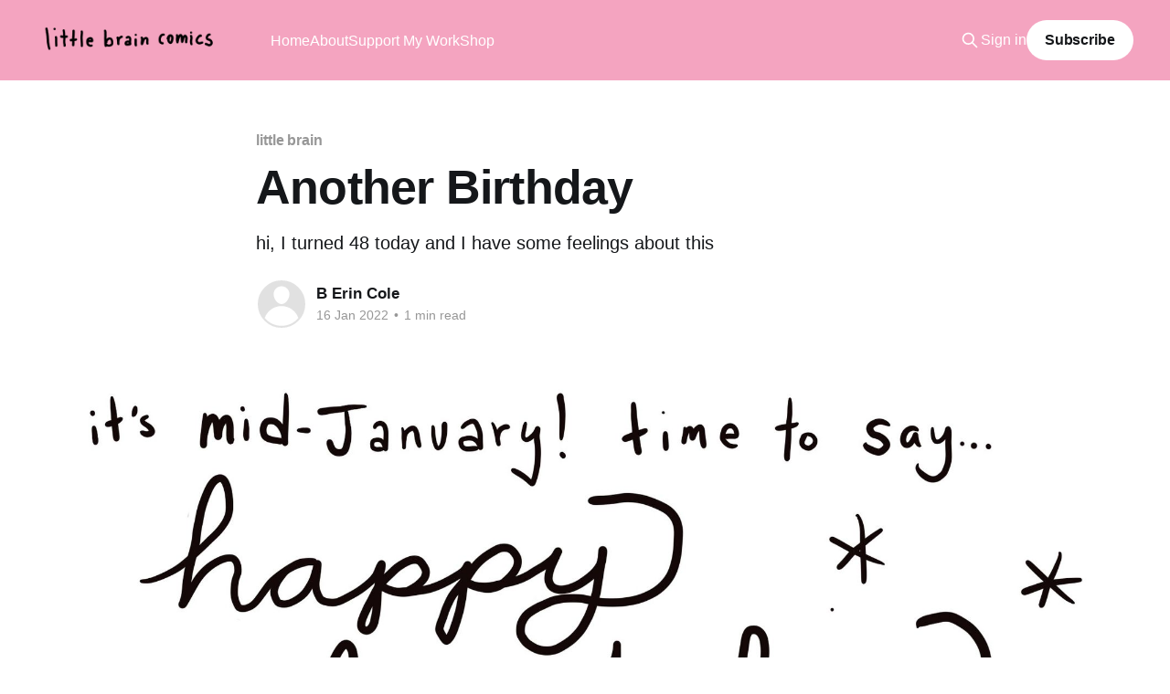

--- FILE ---
content_type: text/html; charset=utf-8
request_url: https://www.littlebraincomics.com/another-birthday/
body_size: 4705
content:
<!DOCTYPE html>
<html lang="en">
<head>

    <title>Another Birthday</title>
    <meta charset="utf-8" />
    <meta http-equiv="X-UA-Compatible" content="IE=edge" />
    <meta name="HandheldFriendly" content="True" />
    <meta name="viewport" content="width=device-width, initial-scale=1.0" />
    
    <link rel="preload" as="style" href="https://www.littlebraincomics.com/assets/built/screen.css?v=259ad9f92c" />
    <link rel="preload" as="script" href="https://www.littlebraincomics.com/assets/built/casper.js?v=259ad9f92c" />

    <link rel="stylesheet" type="text/css" href="https://www.littlebraincomics.com/assets/built/screen.css?v=259ad9f92c" />

    <meta name="description" content="hi, I turned 48 today and I have some feelings about this">
    <link rel="icon" href="https://www.littlebraincomics.com/content/images/size/w256h256/2022/01/IMG_9321.png" type="image/png">
    <link rel="canonical" href="https://www.littlebraincomics.com/another-birthday/">
    <meta name="referrer" content="no-referrer-when-downgrade">
    
    <meta property="og:site_name" content="Little Brain Comics">
    <meta property="og:type" content="article">
    <meta property="og:title" content="Another Birthday">
    <meta property="og:description" content="hi, I turned 48 today and I have some feelings about this">
    <meta property="og:url" content="https://www.littlebraincomics.com/another-birthday/">
    <meta property="og:image" content="https://www.littlebraincomics.com/content/images/size/w1200/2022/01/IMG_0841-2.jpeg">
    <meta property="article:published_time" content="2022-01-16T17:51:00.000Z">
    <meta property="article:modified_time" content="2022-03-02T00:03:15.000Z">
    <meta property="article:tag" content="little brain">
    
    <meta name="twitter:card" content="summary_large_image">
    <meta name="twitter:title" content="Another Birthday">
    <meta name="twitter:description" content="hi, I turned 48 today and I have some feelings about this">
    <meta name="twitter:url" content="https://www.littlebraincomics.com/another-birthday/">
    <meta name="twitter:image" content="https://www.littlebraincomics.com/content/images/size/w1200/2022/01/IMG_0841-1.jpeg">
    <meta name="twitter:label1" content="Written by">
    <meta name="twitter:data1" content="B Erin Cole">
    <meta name="twitter:label2" content="Filed under">
    <meta name="twitter:data2" content="little brain">
    <meta name="twitter:site" content="@berincole">
    <meta property="og:image:width" content="1200">
    <meta property="og:image:height" content="1200">
    
    <script type="application/ld+json">
{
    "@context": "https://schema.org",
    "@type": "Article",
    "publisher": {
        "@type": "Organization",
        "name": "Little Brain Comics",
        "url": "https://www.littlebraincomics.com/",
        "logo": {
            "@type": "ImageObject",
            "url": "https://www.littlebraincomics.com/content/images/2022/03/LBC-logo-2.png"
        }
    },
    "author": {
        "@type": "Person",
        "name": "B Erin Cole",
        "url": "https://www.littlebraincomics.com/author/b/",
        "sameAs": []
    },
    "headline": "Another Birthday",
    "url": "https://www.littlebraincomics.com/another-birthday/",
    "datePublished": "2022-01-16T17:51:00.000Z",
    "dateModified": "2022-03-02T00:03:15.000Z",
    "image": {
        "@type": "ImageObject",
        "url": "https://www.littlebraincomics.com/content/images/size/w1200/2022/01/IMG_0841-4.jpeg",
        "width": 1200,
        "height": 1200
    },
    "keywords": "little brain",
    "description": "hi, I turned 48 today and I have some feelings about this",
    "mainEntityOfPage": "https://www.littlebraincomics.com/another-birthday/"
}
    </script>

    <meta name="generator" content="Ghost 6.13">
    <link rel="alternate" type="application/rss+xml" title="Little Brain Comics" href="https://www.littlebraincomics.com/rss/">
    <script defer src="https://cdn.jsdelivr.net/ghost/portal@~2.56/umd/portal.min.js" data-i18n="true" data-ghost="https://www.littlebraincomics.com/" data-key="3250b9515fe1de36995b8c4aaa" data-api="https://little-brain-comics.ghost.io/ghost/api/content/" data-locale="en" crossorigin="anonymous"></script><style id="gh-members-styles">.gh-post-upgrade-cta-content,
.gh-post-upgrade-cta {
    display: flex;
    flex-direction: column;
    align-items: center;
    font-family: -apple-system, BlinkMacSystemFont, 'Segoe UI', Roboto, Oxygen, Ubuntu, Cantarell, 'Open Sans', 'Helvetica Neue', sans-serif;
    text-align: center;
    width: 100%;
    color: #ffffff;
    font-size: 16px;
}

.gh-post-upgrade-cta-content {
    border-radius: 8px;
    padding: 40px 4vw;
}

.gh-post-upgrade-cta h2 {
    color: #ffffff;
    font-size: 28px;
    letter-spacing: -0.2px;
    margin: 0;
    padding: 0;
}

.gh-post-upgrade-cta p {
    margin: 20px 0 0;
    padding: 0;
}

.gh-post-upgrade-cta small {
    font-size: 16px;
    letter-spacing: -0.2px;
}

.gh-post-upgrade-cta a {
    color: #ffffff;
    cursor: pointer;
    font-weight: 500;
    box-shadow: none;
    text-decoration: underline;
}

.gh-post-upgrade-cta a:hover {
    color: #ffffff;
    opacity: 0.8;
    box-shadow: none;
    text-decoration: underline;
}

.gh-post-upgrade-cta a.gh-btn {
    display: block;
    background: #ffffff;
    text-decoration: none;
    margin: 28px 0 0;
    padding: 8px 18px;
    border-radius: 4px;
    font-size: 16px;
    font-weight: 600;
}

.gh-post-upgrade-cta a.gh-btn:hover {
    opacity: 0.92;
}</style><script async src="https://js.stripe.com/v3/"></script>
    <script defer src="https://cdn.jsdelivr.net/ghost/sodo-search@~1.8/umd/sodo-search.min.js" data-key="3250b9515fe1de36995b8c4aaa" data-styles="https://cdn.jsdelivr.net/ghost/sodo-search@~1.8/umd/main.css" data-sodo-search="https://little-brain-comics.ghost.io/" data-locale="en" crossorigin="anonymous"></script>
    
    <link href="https://www.littlebraincomics.com/webmentions/receive/" rel="webmention">
    <script defer src="/public/cards.min.js?v=259ad9f92c"></script>
    <link rel="stylesheet" type="text/css" href="/public/cards.min.css?v=259ad9f92c">
    <script defer src="/public/member-attribution.min.js?v=259ad9f92c"></script><style>:root {--ghost-accent-color: #f4a4c0;}</style>
    <!-- Global site tag (gtag.js) - Google Analytics -->
<script async src="https://www.googletagmanager.com/gtag/js?id=G-8H7XJ0LW7F"></script>
<script>
  window.dataLayer = window.dataLayer || [];
  function gtag(){dataLayer.push(arguments);}
  gtag('js', new Date());

  gtag('config', 'G-8H7XJ0LW7F');
</script>

</head>
<body class="post-template tag-little-brain is-head-left-logo has-cover">
<div class="viewport">

    <header id="gh-head" class="gh-head outer">
        <div class="gh-head-inner inner">
            <div class="gh-head-brand">
                <a class="gh-head-logo" href="https://www.littlebraincomics.com">
                        <img src="https://www.littlebraincomics.com/content/images/2022/03/LBC-logo-2.png" alt="Little Brain Comics">
                </a>
                <button class="gh-search gh-icon-btn" aria-label="Search this site" data-ghost-search><svg xmlns="http://www.w3.org/2000/svg" fill="none" viewBox="0 0 24 24" stroke="currentColor" stroke-width="2" width="20" height="20"><path stroke-linecap="round" stroke-linejoin="round" d="M21 21l-6-6m2-5a7 7 0 11-14 0 7 7 0 0114 0z"></path></svg></button>
                <button class="gh-burger" aria-label="Main Menu"></button>
            </div>

            <nav class="gh-head-menu">
                <ul class="nav">
    <li class="nav-home"><a href="https://www.littlebraincomics.com/">Home</a></li>
    <li class="nav-about"><a href="https://www.littlebraincomics.com/hello/">About</a></li>
    <li class="nav-support-my-work"><a href="https://www.littlebraincomics.com/support-my-work/">Support My Work</a></li>
    <li class="nav-shop"><a href="https://www.etsy.com/shop/littlebraincomics/">Shop</a></li>
</ul>

            </nav>

            <div class="gh-head-actions">
                    <button class="gh-search gh-icon-btn" aria-label="Search this site" data-ghost-search><svg xmlns="http://www.w3.org/2000/svg" fill="none" viewBox="0 0 24 24" stroke="currentColor" stroke-width="2" width="20" height="20"><path stroke-linecap="round" stroke-linejoin="round" d="M21 21l-6-6m2-5a7 7 0 11-14 0 7 7 0 0114 0z"></path></svg></button>
                    <div class="gh-head-members">
                                <a class="gh-head-link" href="#/portal/signin" data-portal="signin">Sign in</a>
                                <a class="gh-head-button" href="#/portal/signup" data-portal="signup">Subscribe</a>
                    </div>
            </div>
        </div>
    </header>

    <div class="site-content">
        



<main id="site-main" class="site-main">
<article class="article post tag-little-brain ">

    <header class="article-header gh-canvas">

        <div class="article-tag post-card-tags">
                <span class="post-card-primary-tag">
                    <a href="/tag/little-brain/">little brain</a>
                </span>
        </div>

        <h1 class="article-title">Another Birthday</h1>

            <p class="article-excerpt">hi, I turned 48 today and I have some feelings about this</p>

        <div class="article-byline">
        <section class="article-byline-content">

            <ul class="author-list instapaper_ignore">
                <li class="author-list-item">
                    <a href="/author/b/" class="author-avatar author-profile-image" aria-label="Read more of B Erin Cole"><svg viewBox="0 0 24 24" xmlns="http://www.w3.org/2000/svg"><g fill="none" fill-rule="evenodd"><path d="M3.513 18.998C4.749 15.504 8.082 13 12 13s7.251 2.504 8.487 5.998C18.47 21.442 15.417 23 12 23s-6.47-1.558-8.487-4.002zM12 12c2.21 0 4-2.79 4-5s-1.79-4-4-4-4 1.79-4 4 1.79 5 4 5z" fill="#FFF"/></g></svg>
</a>
                </li>
            </ul>

            <div class="article-byline-meta">
                <h4 class="author-name"><a href="/author/b/">B Erin Cole</a></h4>
                <div class="byline-meta-content">
                    <time class="byline-meta-date" datetime="2022-01-16">16 Jan 2022</time>
                        <span class="byline-reading-time"><span class="bull">&bull;</span> 1 min read</span>
                </div>
            </div>

        </section>
        </div>

            <figure class="article-image">
                <img
                    srcset="/content/images/size/w300/2022/01/IMG_0841-4.jpeg 300w,
                            /content/images/size/w600/2022/01/IMG_0841-4.jpeg 600w,
                            /content/images/size/w1000/2022/01/IMG_0841-4.jpeg 1000w,
                            /content/images/size/w2000/2022/01/IMG_0841-4.jpeg 2000w"
                    sizes="(min-width: 1400px) 1400px, 92vw"
                    src="/content/images/size/w2000/2022/01/IMG_0841-4.jpeg"
                    alt="Another Birthday"
                />
            </figure>

    </header>

    <section class="gh-content gh-canvas">
        <figure class="kg-card kg-image-card"><img src="https://www.littlebraincomics.com/content/images/2022/01/IMG_0840.jpeg" class="kg-image" alt loading="lazy" width="2000" height="2000" srcset="https://www.littlebraincomics.com/content/images/size/w600/2022/01/IMG_0840.jpeg 600w, https://www.littlebraincomics.com/content/images/size/w1000/2022/01/IMG_0840.jpeg 1000w, https://www.littlebraincomics.com/content/images/size/w1600/2022/01/IMG_0840.jpeg 1600w, https://www.littlebraincomics.com/content/images/2022/01/IMG_0840.jpeg 2048w" sizes="(min-width: 720px) 720px"></figure><figure class="kg-card kg-image-card"><img src="https://www.littlebraincomics.com/content/images/2022/01/IMG_0839.jpeg" class="kg-image" alt loading="lazy" width="2000" height="2000" srcset="https://www.littlebraincomics.com/content/images/size/w600/2022/01/IMG_0839.jpeg 600w, https://www.littlebraincomics.com/content/images/size/w1000/2022/01/IMG_0839.jpeg 1000w, https://www.littlebraincomics.com/content/images/size/w1600/2022/01/IMG_0839.jpeg 1600w, https://www.littlebraincomics.com/content/images/2022/01/IMG_0839.jpeg 2048w" sizes="(min-width: 720px) 720px"></figure><figure class="kg-card kg-image-card"><img src="https://www.littlebraincomics.com/content/images/2022/01/IMG_0838.jpeg" class="kg-image" alt loading="lazy" width="2000" height="2000" srcset="https://www.littlebraincomics.com/content/images/size/w600/2022/01/IMG_0838.jpeg 600w, https://www.littlebraincomics.com/content/images/size/w1000/2022/01/IMG_0838.jpeg 1000w, https://www.littlebraincomics.com/content/images/size/w1600/2022/01/IMG_0838.jpeg 1600w, https://www.littlebraincomics.com/content/images/2022/01/IMG_0838.jpeg 2048w" sizes="(min-width: 720px) 720px"></figure><figure class="kg-card kg-image-card"><img src="https://www.littlebraincomics.com/content/images/2022/01/IMG_0837.jpeg" class="kg-image" alt loading="lazy" width="2000" height="2000" srcset="https://www.littlebraincomics.com/content/images/size/w600/2022/01/IMG_0837.jpeg 600w, https://www.littlebraincomics.com/content/images/size/w1000/2022/01/IMG_0837.jpeg 1000w, https://www.littlebraincomics.com/content/images/size/w1600/2022/01/IMG_0837.jpeg 1600w, https://www.littlebraincomics.com/content/images/2022/01/IMG_0837.jpeg 2048w" sizes="(min-width: 720px) 720px"></figure><figure class="kg-card kg-image-card"><img src="https://www.littlebraincomics.com/content/images/2022/01/IMG_0836.jpeg" class="kg-image" alt loading="lazy" width="2000" height="2000" srcset="https://www.littlebraincomics.com/content/images/size/w600/2022/01/IMG_0836.jpeg 600w, https://www.littlebraincomics.com/content/images/size/w1000/2022/01/IMG_0836.jpeg 1000w, https://www.littlebraincomics.com/content/images/size/w1600/2022/01/IMG_0836.jpeg 1600w, https://www.littlebraincomics.com/content/images/2022/01/IMG_0836.jpeg 2048w" sizes="(min-width: 720px) 720px"></figure><figure class="kg-card kg-image-card"><img src="https://www.littlebraincomics.com/content/images/2022/01/IMG_0835.jpeg" class="kg-image" alt loading="lazy" width="2000" height="2000" srcset="https://www.littlebraincomics.com/content/images/size/w600/2022/01/IMG_0835.jpeg 600w, https://www.littlebraincomics.com/content/images/size/w1000/2022/01/IMG_0835.jpeg 1000w, https://www.littlebraincomics.com/content/images/size/w1600/2022/01/IMG_0835.jpeg 1600w, https://www.littlebraincomics.com/content/images/2022/01/IMG_0835.jpeg 2048w" sizes="(min-width: 720px) 720px"></figure><figure class="kg-card kg-image-card"><img src="https://www.littlebraincomics.com/content/images/2022/01/IMG_0834.jpeg" class="kg-image" alt loading="lazy" width="2000" height="2000" srcset="https://www.littlebraincomics.com/content/images/size/w600/2022/01/IMG_0834.jpeg 600w, https://www.littlebraincomics.com/content/images/size/w1000/2022/01/IMG_0834.jpeg 1000w, https://www.littlebraincomics.com/content/images/size/w1600/2022/01/IMG_0834.jpeg 1600w, https://www.littlebraincomics.com/content/images/2022/01/IMG_0834.jpeg 2048w" sizes="(min-width: 720px) 720px"></figure>
    </section>


</article>
</main>

    <section class="footer-cta outer">
        <div class="inner">
            <h2 class="footer-cta-title">Sign up for more like this.</h2>
            <a class="footer-cta-button" href="#/portal" data-portal>
                <div class="footer-cta-input">Enter your email</div>
                <span>Subscribe</span>
            </a>
        </div>
    </section>



            <aside class="read-more-wrap outer">
                <div class="read-more inner">
                        
<article class="post-card post no-image">


    <div class="post-card-content">

        <a class="post-card-content-link" href="/the-reassurance-snake/">
            <header class="post-card-header">
                <div class="post-card-tags">
                </div>
                <h2 class="post-card-title">
                    The Reassurance Snake
                </h2>
            </header>
                <div class="post-card-excerpt">the snake we didn’t know we needed</div>
        </a>

        <footer class="post-card-meta">
            <time class="post-card-meta-date" datetime="2025-12-21">21 Dec 2025</time>
                <span class="post-card-meta-length">1 min read</span>
        </footer>

    </div>

</article>
                        
<article class="post-card post no-image">


    <div class="post-card-content">

        <a class="post-card-content-link" href="/hello-fall/">
            <header class="post-card-header">
                <div class="post-card-tags">
                </div>
                <h2 class="post-card-title">
                    Hello, Fall!
                </h2>
            </header>
                <div class="post-card-excerpt">(a few weeks late, but it&#39;s still October and still fall)</div>
        </a>

        <footer class="post-card-meta">
            <time class="post-card-meta-date" datetime="2025-10-29">29 Oct 2025</time>
                <span class="post-card-meta-length">2 min read</span>
        </footer>

    </div>

</article>
                        
<article class="post-card post">

    <a class="post-card-image-link" href="/so-many-feelings-march-2025-edition/">

        <img class="post-card-image"
            srcset="/content/images/size/w300/2025/03/IMG_1234.jpeg 300w,
                    /content/images/size/w600/2025/03/IMG_1234.jpeg 600w,
                    /content/images/size/w1000/2025/03/IMG_1234.jpeg 1000w,
                    /content/images/size/w2000/2025/03/IMG_1234.jpeg 2000w"
            sizes="(max-width: 1000px) 400px, 800px"
            src="/content/images/size/w600/2025/03/IMG_1234.jpeg"
            alt="So Many Feelings -  March 2025 edition"
            loading="lazy"
        />


    </a>

    <div class="post-card-content">

        <a class="post-card-content-link" href="/so-many-feelings-march-2025-edition/">
            <header class="post-card-header">
                <div class="post-card-tags">
                </div>
                <h2 class="post-card-title">
                    So Many Feelings -  March 2025 edition
                </h2>
            </header>
                <div class="post-card-excerpt">there are too many things going on and they are all bad</div>
        </a>

        <footer class="post-card-meta">
            <time class="post-card-meta-date" datetime="2025-03-04">04 Mar 2025</time>
                <span class="post-card-meta-length">1 min read</span>
        </footer>

    </div>

</article>
                </div>
            </aside>



    </div>

    <footer class="site-footer outer">
        <div class="inner">
            <section class="copyright"><a href="https://www.littlebraincomics.com">Little Brain Comics</a> &copy; 2026</section>
            <nav class="site-footer-nav">
                <ul class="nav">
    <li class="nav-home"><a href="https://www.littlebraincomics.com/">Home</a></li>
    <li class="nav-about"><a href="https://www.littlebraincomics.com/hello/">About</a></li>
    <li class="nav-support-my-work"><a href="https://www.littlebraincomics.com/support-my-work/">Support my Work</a></li>
    <li class="nav-shop"><a href="https://www.etsy.com/shop/littlebraincomics/">Shop</a></li>
    <li class="nav-data-and-privacy"><a href="https://www.littlebraincomics.com/data-and-privacy/">Data and Privacy</a></li>
    <li class="nav-contact"><a href="https://www.littlebraincomics.com/contactform/">Contact</a></li>
</ul>

            </nav>
            <div class="gh-powered-by"><a href="https://ghost.org/" target="_blank" rel="noopener">Powered by Ghost</a></div>
        </div>
    </footer>

</div>

    <div class="pswp" tabindex="-1" role="dialog" aria-hidden="true">
    <div class="pswp__bg"></div>

    <div class="pswp__scroll-wrap">
        <div class="pswp__container">
            <div class="pswp__item"></div>
            <div class="pswp__item"></div>
            <div class="pswp__item"></div>
        </div>

        <div class="pswp__ui pswp__ui--hidden">
            <div class="pswp__top-bar">
                <div class="pswp__counter"></div>

                <button class="pswp__button pswp__button--close" title="Close (Esc)"></button>
                <button class="pswp__button pswp__button--share" title="Share"></button>
                <button class="pswp__button pswp__button--fs" title="Toggle fullscreen"></button>
                <button class="pswp__button pswp__button--zoom" title="Zoom in/out"></button>

                <div class="pswp__preloader">
                    <div class="pswp__preloader__icn">
                        <div class="pswp__preloader__cut">
                            <div class="pswp__preloader__donut"></div>
                        </div>
                    </div>
                </div>
            </div>

            <div class="pswp__share-modal pswp__share-modal--hidden pswp__single-tap">
                <div class="pswp__share-tooltip"></div>
            </div>

            <button class="pswp__button pswp__button--arrow--left" title="Previous (arrow left)"></button>
            <button class="pswp__button pswp__button--arrow--right" title="Next (arrow right)"></button>

            <div class="pswp__caption">
                <div class="pswp__caption__center"></div>
            </div>
        </div>
    </div>
</div>
<script
    src="https://code.jquery.com/jquery-3.5.1.min.js"
    integrity="sha256-9/aliU8dGd2tb6OSsuzixeV4y/faTqgFtohetphbbj0="
    crossorigin="anonymous">
</script>
<script src="https://www.littlebraincomics.com/assets/built/casper.js?v=259ad9f92c"></script>
<script>
$(document).ready(function () {
    // Mobile Menu Trigger
    $('.gh-burger').click(function () {
        $('body').toggleClass('gh-head-open');
    });
    // FitVids - Makes video embeds responsive
    $(".gh-content").fitVids();
});
</script>

<iframe id='kofiframe' src='https://ko-fi.com/littlebraincomics/?hidefeed=true&widget=true&embed=true&preview=true' style='border:none;width:100%;padding:4px;background:#f9f9f9;' height='712' title='littlebraincomics'></iframe>

</body>
</html>
